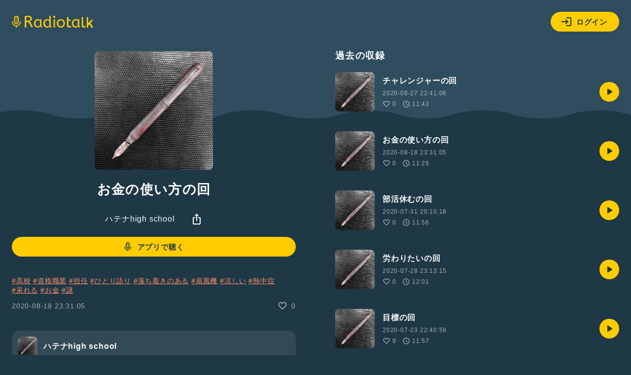

--- FILE ---
content_type: text/html; charset=UTF-8
request_url: https://radiotalk.jp/api/talks/349490
body_size: 1897
content:
{"id":349490,"title":"\u304a\u91d1\u306e\u4f7f\u3044\u65b9\u306e\u56de","description":"#\u9ad8\u6821 #\u8cc7\u683c\u8077\u696d #\u62c5\u4efb #\u3072\u3068\u308a\u8a9e\u308a #\u843d\u3061\u7740\u304d\u306e\u3042\u308b #\u6247\u98a8\u6a5f #\u6dbc\u3057\u3044 #\u71b1\u4e2d\u75c7 #\u5446\u308c\u308b #\u304a\u91d1 #\u8b0e","descriptionHtml":"<a href=\"\/tags\/\u9ad8\u6821\" data-category=\"tag\" data-label=\"talk\" data-value=\"\u9ad8\u6821\" >#\u9ad8\u6821<\/a> <a href=\"\/tags\/\u8cc7\u683c\u8077\u696d\" data-category=\"tag\" data-label=\"talk\" data-value=\"\u8cc7\u683c\u8077\u696d\" >#\u8cc7\u683c\u8077\u696d<\/a> <a href=\"\/tags\/\u62c5\u4efb\" data-category=\"tag\" data-label=\"talk\" data-value=\"\u62c5\u4efb\" >#\u62c5\u4efb<\/a> <a href=\"\/tags\/\u3072\u3068\u308a\u8a9e\u308a\" data-category=\"tag\" data-label=\"talk\" data-value=\"\u3072\u3068\u308a\u8a9e\u308a\" >#\u3072\u3068\u308a\u8a9e\u308a<\/a> <a href=\"\/tags\/\u843d\u3061\u7740\u304d\u306e\u3042\u308b\" data-category=\"tag\" data-label=\"talk\" data-value=\"\u843d\u3061\u7740\u304d\u306e\u3042\u308b\" >#\u843d\u3061\u7740\u304d\u306e\u3042\u308b<\/a> <a href=\"\/tags\/\u6247\u98a8\u6a5f\" data-category=\"tag\" data-label=\"talk\" data-value=\"\u6247\u98a8\u6a5f\" >#\u6247\u98a8\u6a5f<\/a> <a href=\"\/tags\/\u6dbc\u3057\u3044\" data-category=\"tag\" data-label=\"talk\" data-value=\"\u6dbc\u3057\u3044\" >#\u6dbc\u3057\u3044<\/a> <a href=\"\/tags\/\u71b1\u4e2d\u75c7\" data-category=\"tag\" data-label=\"talk\" data-value=\"\u71b1\u4e2d\u75c7\" >#\u71b1\u4e2d\u75c7<\/a> <a href=\"\/tags\/\u5446\u308c\u308b\" data-category=\"tag\" data-label=\"talk\" data-value=\"\u5446\u308c\u308b\" >#\u5446\u308c\u308b<\/a> <a href=\"\/tags\/\u304a\u91d1\" data-category=\"tag\" data-label=\"talk\" data-value=\"\u304a\u91d1\" >#\u304a\u91d1<\/a> <a href=\"\/tags\/\u8b0e\" data-category=\"tag\" data-label=\"talk\" data-value=\"\u8b0e\" >#\u8b0e<\/a>","imageUrl":"https:\/\/storage.radiotalk.jp\/u116854\/image\/programs\/20190930190207_890e.jpg","audioFileUrl":"","audioPlaytimeSeconds":689,"createdAt":"2020-08-18 23:31:05","programId":31025,"programTitle":"\u30cf\u30c6\u30cahigh school","isOfficialProgram":false,"userId":116854,"userName":"","tags":["\u9ad8\u6821","\u8cc7\u683c\u8077\u696d","\u62c5\u4efb","\u3072\u3068\u308a\u8a9e\u308a","\u843d\u3061\u7740\u304d\u306e\u3042\u308b","\u6247\u98a8\u6a5f","\u6dbc\u3057\u3044","\u71b1\u4e2d\u75c7","\u5446\u308c\u308b","\u304a\u91d1","\u8b0e"],"tagDetails":[{"tag":"\u9ad8\u6821","description":"","thumbnailImageUrl":"https:\/\/storage.googleapis.com\/radiotalk\/common\/images\/tag_thumbnail.png","backgroundImageUrl":"https:\/\/storage.googleapis.com\/radiotalk\/common\/images\/tag_background.png","posts":"360\u4ef6","totalPlaytimes":"13203\u56de"},{"tag":"\u8cc7\u683c\u8077\u696d","description":"","thumbnailImageUrl":"https:\/\/storage.googleapis.com\/radiotalk\/common\/images\/tag_thumbnail.png","backgroundImageUrl":"https:\/\/storage.googleapis.com\/radiotalk\/common\/images\/tag_background.png","posts":"1025\u4ef6","totalPlaytimes":"40864\u56de"},{"tag":"\u62c5\u4efb","description":"","thumbnailImageUrl":"https:\/\/storage.googleapis.com\/radiotalk\/common\/images\/tag_thumbnail.png","backgroundImageUrl":"https:\/\/storage.googleapis.com\/radiotalk\/common\/images\/tag_background.png","posts":"14\u4ef6","totalPlaytimes":"12834\u56de"},{"tag":"\u3072\u3068\u308a\u8a9e\u308a","description":"\u65e5\u5e38\u3067\u611f\u3058\u305f\u3053\u3068\u3001\u4e16\u9593\u306b\u8a00\u3044\u305f\u3044\u3053\u3068\u3001\u3046\u308c\u3057\u304b\u3063\u305f\u3053\u3068\u3001\u60b2\u3057\u304b\u3063\u305f\u3053\u3068\u2026\u30de\u30a4\u30af\u306b\u5411\u304b\u3063\u3066\u8a9e\u3063\u3066\u307f\u3088\u3046\uff01\u3042\u306a\u305f\u306e\u3064\u3076\u3084\u304d\u304c\u3001\u8ab0\u304b\u306e\u80f8\u306b\u523a\u3055\u308b\u304b\u3082\u3002","thumbnailImageUrl":"https:\/\/storage.radiotalk.jp\/tags\/image\/thumbnail\/20190520155627_d5a5.png","backgroundImageUrl":"https:\/\/storage.radiotalk.jp\/tags\/image\/background\/20190520160021_4dc7.png","posts":"170876\u4ef6","totalPlaytimes":"6611166\u56de"},{"tag":"\u843d\u3061\u7740\u304d\u306e\u3042\u308b","description":"","thumbnailImageUrl":"https:\/\/storage.googleapis.com\/radiotalk\/common\/images\/tag_thumbnail.png","backgroundImageUrl":"https:\/\/storage.googleapis.com\/radiotalk\/common\/images\/tag_background.png","posts":"929\u4ef6","totalPlaytimes":"37146\u56de"},{"tag":"\u6247\u98a8\u6a5f","description":"","thumbnailImageUrl":"https:\/\/storage.googleapis.com\/radiotalk\/common\/images\/tag_thumbnail.png","backgroundImageUrl":"https:\/\/storage.googleapis.com\/radiotalk\/common\/images\/tag_background.png","posts":"43\u4ef6","totalPlaytimes":"1645\u56de"},{"tag":"\u6dbc\u3057\u3044","description":"","thumbnailImageUrl":"https:\/\/storage.googleapis.com\/radiotalk\/common\/images\/tag_thumbnail.png","backgroundImageUrl":"https:\/\/storage.googleapis.com\/radiotalk\/common\/images\/tag_background.png","posts":"20\u4ef6","totalPlaytimes":"439\u56de"},{"tag":"\u71b1\u4e2d\u75c7","description":"","thumbnailImageUrl":"https:\/\/storage.googleapis.com\/radiotalk\/common\/images\/tag_thumbnail.png","backgroundImageUrl":"https:\/\/storage.googleapis.com\/radiotalk\/common\/images\/tag_background.png","posts":"151\u4ef6","totalPlaytimes":"4894\u56de"},{"tag":"\u5446\u308c\u308b","description":"","thumbnailImageUrl":"https:\/\/storage.googleapis.com\/radiotalk\/common\/images\/tag_thumbnail.png","backgroundImageUrl":"https:\/\/storage.googleapis.com\/radiotalk\/common\/images\/tag_background.png","posts":"2\u4ef6","totalPlaytimes":"12\u56de"},{"tag":"\u304a\u91d1","description":"","thumbnailImageUrl":"https:\/\/storage.googleapis.com\/radiotalk\/common\/images\/tag_thumbnail.png","backgroundImageUrl":"https:\/\/storage.googleapis.com\/radiotalk\/common\/images\/tag_background.png","posts":"1672\u4ef6","totalPlaytimes":"49567\u56de"},{"tag":"\u8b0e","description":"","thumbnailImageUrl":"https:\/\/storage.googleapis.com\/radiotalk\/common\/images\/tag_thumbnail.png","backgroundImageUrl":"https:\/\/storage.googleapis.com\/radiotalk\/common\/images\/tag_background.png","posts":"103\u4ef6","totalPlaytimes":"4581\u56de"}],"totalPlayTimes":0,"totalReactions":0}

--- FILE ---
content_type: application/javascript
request_url: https://radiotalk.jp/js/modal_window.js?id=64c9fdcae34f82de82eb9a0cd357e8d1
body_size: -144
content:
(()=>{var e=document.getElementById("openBtn"),t=document.getElementById("closeBtn"),n=document.getElementById("myDialog");e.addEventListener("click",(function(){n.showModal()})),t.addEventListener("click",(function(){n.close()})),n.addEventListener("click",(function(e){e.target===n&&n.close()}))})();